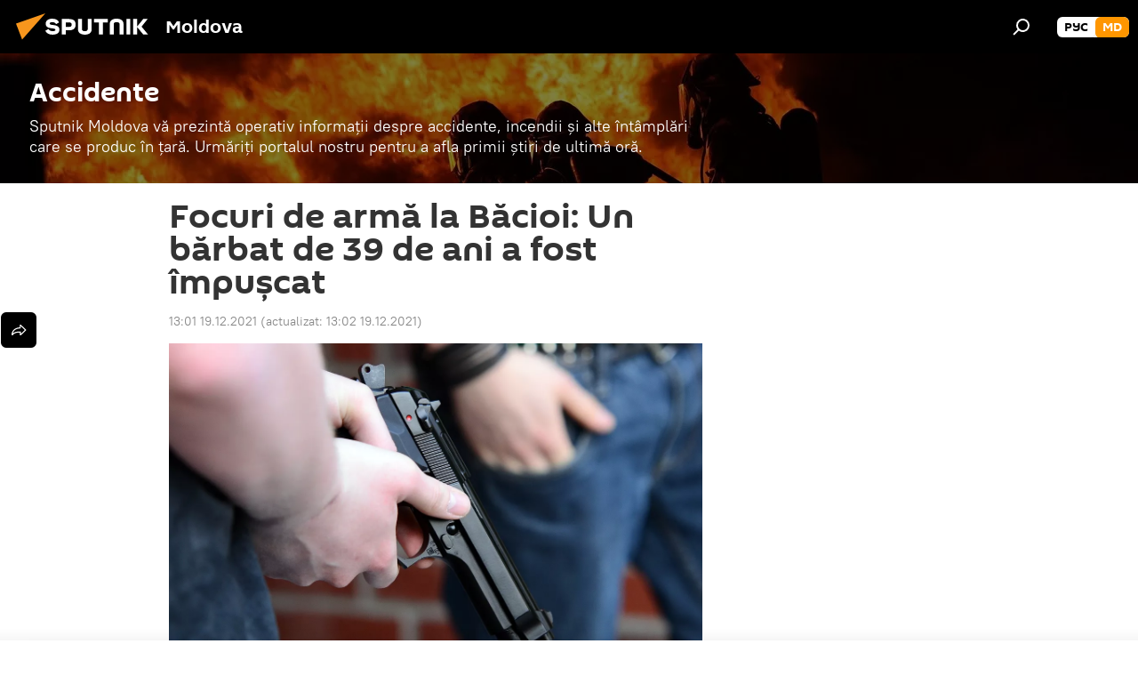

--- FILE ---
content_type: text/html; charset=utf-8
request_url: https://md.sputniknews.com/20211219/focuri-arma-bacioi-barbat-a-fost-impuscat-47348716.html
body_size: 20801
content:
<!DOCTYPE html><html lang="ro" data-lang="mol" data-charset="" dir="ltr"><head prefix="og: http://ogp.me/ns# fb: http://ogp.me/ns/fb# article: http://ogp.me/ns/article#"><title>Un bărbat de 39 de ani a fost împușcat la Băcioi</title><meta name="description" content="Un bărbat a fost reținut pentru comiterea unui omor la Băcioi"><meta name="keywords" content="bărbat împușcat băcioi"><meta http-equiv="X-UA-Compatible" content="IE=edge,chrome=1"><meta http-equiv="Content-Type" content="text/html; charset=utf-8"><meta name="robots" content="index, follow, max-image-preview:large"><meta name="viewport" content="width=device-width, initial-scale=1.0, maximum-scale=1.0, user-scalable=yes"><meta name="HandheldFriendly" content="true"><meta name="MobileOptimzied" content="width"><meta name="referrer" content="always"><meta name="format-detection" content="telephone=no"><meta name="format-detection" content="address=no"><link rel="alternate" type="application/rss+xml" href="https://md.sputniknews.com/export/rss2/archive/index.xml"><link rel="canonical" href="https://md.sputniknews.com/20211219/focuri-arma-bacioi-barbat-a-fost-impuscat-47348716.html"><link rel="preload" as="image" href="https://cdnn1.img.md.sputniknews.com/img/1999/42/19994277_0:100:1921:1180_1920x0_80_0_0_035c8c1a77b71b8cb8e8c84c635d16c6.jpg.webp" imagesrcset="https://cdnn1.img.md.sputniknews.com/img/1999/42/19994277_0:100:1921:1180_640x0_80_0_0_5bf4e5c7b3ad7d2961f88e0af3bbe332.jpg.webp 640w,https://cdnn1.img.md.sputniknews.com/img/1999/42/19994277_0:100:1921:1180_1280x0_80_0_0_357955ca37535219c59401ef5243289f.jpg.webp 1280w,https://cdnn1.img.md.sputniknews.com/img/1999/42/19994277_0:100:1921:1180_1920x0_80_0_0_035c8c1a77b71b8cb8e8c84c635d16c6.jpg.webp 1920w"><link rel="preconnect" href="https://cdnn1.img.md.sputniknews.com/images/"><link rel="dns-prefetch" href="https://cdnn1.img.md.sputniknews.com/images/"><link rel="alternate" hreflang="ro" href="https://md.sputniknews.com/20211219/focuri-arma-bacioi-barbat-a-fost-impuscat-47348716.html"><link rel="alternate" hreflang="x-default" href="https://md.sputniknews.com/20211219/focuri-arma-bacioi-barbat-a-fost-impuscat-47348716.html"><link rel="apple-touch-icon" sizes="57x57" href="https://cdnn1.img.md.sputniknews.com/i/favicon/favicon-57x57.png"><link rel="apple-touch-icon" sizes="60x60" href="https://cdnn1.img.md.sputniknews.com/i/favicon/favicon-60x60.png"><link rel="apple-touch-icon" sizes="72x72" href="https://cdnn1.img.md.sputniknews.com/i/favicon/favicon-72x72.png"><link rel="apple-touch-icon" sizes="76x76" href="https://cdnn1.img.md.sputniknews.com/i/favicon/favicon-76x76.png"><link rel="apple-touch-icon" sizes="114x114" href="https://cdnn1.img.md.sputniknews.com/i/favicon/favicon-114x114.png"><link rel="apple-touch-icon" sizes="120x120" href="https://cdnn1.img.md.sputniknews.com/i/favicon/favicon-120x120.png"><link rel="apple-touch-icon" sizes="144x144" href="https://cdnn1.img.md.sputniknews.com/i/favicon/favicon-144x144.png"><link rel="apple-touch-icon" sizes="152x152" href="https://cdnn1.img.md.sputniknews.com/i/favicon/favicon-152x152.png"><link rel="apple-touch-icon" sizes="180x180" href="https://cdnn1.img.md.sputniknews.com/i/favicon/favicon-180x180.png"><link rel="icon" type="image/png" sizes="192x192" href="https://cdnn1.img.md.sputniknews.com/i/favicon/favicon-192x192.png"><link rel="icon" type="image/png" sizes="32x32" href="https://cdnn1.img.md.sputniknews.com/i/favicon/favicon-32x32.png"><link rel="icon" type="image/png" sizes="96x96" href="https://cdnn1.img.md.sputniknews.com/i/favicon/favicon-96x96.png"><link rel="icon" type="image/png" sizes="16x16" href="https://cdnn1.img.md.sputniknews.com/i/favicon/favicon-16x16.png"><link rel="manifest" href="/project_data/manifest.json?4"><meta name="msapplication-TileColor" content="#F4F4F4"><meta name="msapplication-TileImage" content="https://cdnn1.img.md.sputniknews.com/i/favicon/favicon-144x144.png"><meta name="theme-color" content="#F4F4F4"><link rel="shortcut icon" href="https://cdnn1.img.md.sputniknews.com/i/favicon/favicon.ico"><meta property="fb:app_id" content="565979577238890"><meta property="fb:pages" content="976645359019880"><meta name="analytics:lang" content="mol"><meta name="analytics:title" content="Un bărbat de 39 de ani a fost împușcat la Băcioi"><meta name="analytics:keyw" content="incidente, keyword_mpucturi_3, keyword_Arm, keyword_trageri_din_arm"><meta name="analytics:rubric" content=""><meta name="analytics:tags" content="Accidente, Împușcături, Armă, trageri din armă"><meta name="analytics:site_domain" content="md.sputniknews.com"><meta name="analytics:article_id" content="47348716"><meta name="analytics:url" content="https://md.sputniknews.com/20211219/focuri-arma-bacioi-barbat-a-fost-impuscat-47348716.html"><meta name="analytics:p_ts" content="1639911662"><meta name="analytics:author" content="Rodica Gherciu"><meta name="analytics:isscroll" content="0"><meta property="og:url" content="https://md.sputniknews.com/20211219/focuri-arma-bacioi-barbat-a-fost-impuscat-47348716.html"><meta property="og:title" content="Focuri de armă la Băcioi: Un bărbat de 39 de ani a fost împușcat "><meta property="og:description" content="Un bărbat a fost reținut pentru comiterea unui omor la Băcioi"><meta property="og:type" content="article"><meta property="og:site_name" content="Sputnik Moldova"><meta property="og:locale" content="ro_MD"><meta property="og:image" content="https://cdnn1.img.md.sputniknews.com/img/1999/42/19994277_0:100:1921:1180_2072x0_60_0_0_eb36a9ff639e9be32853aae2966feb2d.jpg.webp"><meta property="og:image:width" content="2072"><meta name="relap-image" content="https://cdnn1.img.md.sputniknews.com/img/1999/42/19994277_0:100:1921:1180_2072x0_80_0_0_9d1240d10213d53da81fecdc73f8406e.jpg.webp"><meta name="twitter:card" content="summary_large_image"><meta name="twitter:image" content="https://cdnn1.img.md.sputniknews.com/img/1999/42/19994277_0:100:1921:1180_2072x0_60_0_0_eb36a9ff639e9be32853aae2966feb2d.jpg.webp"><meta property="article:published_time" content="20211219T1301+0200"><meta property="article:modified_time" content="20211219T1302+0200"><meta property="article:author" content="Rodica Gherciu"><link rel="author" href="https://md.sputniknews.com/author_gherciu/"><meta property="article:section" content="Știri"><meta property="article:tag" content="Împușcături"><meta property="article:tag" content="Armă"><meta property="article:tag" content="trageri din armă"><meta name="relap-entity-id" content="47348716"><meta name="standout" content="https://md.sputniknews.com/20211219/focuri-arma-bacioi-barbat-a-fost-impuscat-47348716.html"><meta property="fb:pages" content="976645359019880"><meta name="zen-verification" content="a5OLXyuWdQq0UOAJkQwXWcYnKc21LMyDQhJr2RVKntRE5NpnM4iyPIa72uJWcb0y"><link rel="amphtml" href="https://md.sputniknews.com/amp/20211219/focuri-arma-bacioi-barbat-a-fost-impuscat-47348716.html"><link rel="preload" as="style" onload="this.onload=null;this.rel='stylesheet'" type="text/css" href="https://cdnn1.img.md.sputniknews.com/css/libs/fonts.min.css?911eb65935"><link rel="stylesheet" type="text/css" href="https://cdnn1.img.md.sputniknews.com/css/common.min.css?9149894256"><link rel="stylesheet" type="text/css" href="https://cdnn1.img.md.sputniknews.com/css/article.min.css?913fe17605"><script src="https://cdnn1.img.md.sputniknews.com/min/js/dist/head.js?9c9052ef3"></script><script data-iub-purposes="1">var _paq = _paq || []; (function() {var stackDomain = window.location.hostname.split('.').reverse();var domain = stackDomain[1] + '.' + stackDomain[0];_paq.push(['setCDNMask', new RegExp('cdn(\\w+).img.'+domain)]); _paq.push(['setSiteId', 'sputnik_md']); _paq.push(['trackPageView']); _paq.push(['enableLinkTracking']); var d=document, g=d.createElement('script'), s=d.getElementsByTagName('script')[0]; g.type='text/javascript'; g.defer=true; g.async=true; g.src='//a.sputniknews.com/js/sputnik.js'; s.parentNode.insertBefore(g,s); } )();</script><script type="text/javascript" src="https://cdnn1.img.md.sputniknews.com/min/js/libs/banners/adfx.loader.bind.js?98d724fe2"></script><script>
                (window.yaContextCb = window.yaContextCb || []).push(() => {
                    replaceOriginalAdFoxMethods();
                    window.Ya.adfoxCode.hbCallbacks = window.Ya.adfoxCode.hbCallbacks || [];
                })
            </script><!--В <head> сайта один раз добавьте код загрузчика-->
<script>window.yaContextCb = window.yaContextCb || []</script>
<script src="https://yandex.ru/ads/system/context.js" async></script><script>var endlessScrollFirst = 47348716; var endlessScrollUrl = '/services/article/infinity/'; var endlessScrollAlgorithm = ''; var endlessScrollQueue = [69862600, 69862137, 69861422, 69861324, 69860758, 69860826, 69860455, 69828312, 69860138, 69859582, 69828199, 69859229, 69858616, 69858438, 69828087];</script><script>var endlessScrollFirst = 47348716; var endlessScrollUrl = '/services/article/infinity/'; var endlessScrollAlgorithm = ''; var endlessScrollQueue = [69862600, 69862137, 69861422, 69861324, 69860758, 69860826, 69860455, 69828312, 69860138, 69859582, 69828199, 69859229, 69858616, 69858438, 69828087];</script></head><body id="body" data-ab="a" data-emoji="0" class="site_md m-page-article "><div class="schema_org" itemscope="itemscope" itemtype="https://schema.org/WebSite"><meta itemprop="name" content="Sputnik Moldova"><meta itemprop="alternateName" content="Sputnik Moldova"><meta itemprop="description" content="Ultimele știri importante din Moldova și Rusia: noutăți relevante, imparțiale și din prima sursă de la Sputnik"><a itemprop="url" href="https://md.sputniknews.com" title="Sputnik Moldova"> </a><meta itemprop="image" content="https://md.sputniknews.com/i/logo/logo.png"></div><ul class="schema_org" itemscope="itemscope" itemtype="http://schema.org/BreadcrumbList"><li itemprop="itemListElement" itemscope="itemscope" itemtype="http://schema.org/ListItem"><meta itemprop="name" content="Sputnik Moldova"><meta itemprop="position" content="1"><meta itemprop="item" content="https://md.sputniknews.com"><a itemprop="url" href="https://md.sputniknews.com" title="Sputnik Moldova"> </a></li><li itemprop="itemListElement" itemscope="itemscope" itemtype="http://schema.org/ListItem"><meta itemprop="name" content="Știri"><meta itemprop="position" content="2"><meta itemprop="item" content="https://md.sputniknews.com/20211219/"><a itemprop="url" href="https://md.sputniknews.com/20211219/" title="Știri"> </a></li><li itemprop="itemListElement" itemscope="itemscope" itemtype="http://schema.org/ListItem"><meta itemprop="name" content="Focuri de armă la Băcioi: Un bărbat de 39 de ani a fost împușcat "><meta itemprop="position" content="3"><meta itemprop="item" content="https://md.sputniknews.com/20211219/focuri-arma-bacioi-barbat-a-fost-impuscat-47348716.html"><a itemprop="url" href="https://md.sputniknews.com/20211219/focuri-arma-bacioi-barbat-a-fost-impuscat-47348716.html" title="Focuri de armă la Băcioi: Un bărbat de 39 de ani a fost împușcat "> </a></li></ul><div class="container"><div class="banner m-before-header m-article-desktop" data-position="article_desktop_header" data-infinity="1"><aside class="banner__content"><iframe class="relap-runtime-iframe" style="position:absolute;top:-9999px;left:-9999px;visibility:hidden;" srcdoc="<script src='https://relap.io/v7/relap.js' data-relap-token='HvaPHeJmpVila25r'></script>"></iframe>


<!--AdFox START-->
<!--riaru-->
<!--Площадка: md.sputniknews.ru / * / *-->
<!--Тип баннера: 100%x-->
<!--Расположение: 38223_n-bn23-х120-desk-->
<div id="adfox_article_desk100_120-1_1"></div>
<script>
    window.yaContextCb.push(()=>{
        Ya.adfoxCode.create({
            ownerId: 249922,
        containerId: 'adfox_article_desk100_120-1_1',
            params: {
                pp: 'bqob',
            ps: 'ckbh',
            p2: 'fluh',
            puid1: '',
            puid2: '',
            puid3: '',
            puid4: 'incidente:keyword_mpucturi_3:keyword_Arm:keyword_trageri_din_arm',
            puid5: ''
            }
        })
    })
</script></aside></div><div class="banner m-before-header m-article-mobile" data-position="article_mobile_header" data-infinity="1"><aside class="banner__content"><!--AdFox START-->
<!--riaru-->
<!--Площадка: md.sputniknews.ru / * / *-->
<!--Тип баннера: 100%x-->
<!--Расположение: 38228_n-bn28-х100-mob-->
<div id="adfox_article_mob-1-100-300_1"></div>
<script>
    window.yaContextCb.push(()=>{
        Ya.adfoxCode.create({
            ownerId: 249922,
        containerId: 'adfox_article_mob-1-100-300_1',
            params: {
                pp: 'bqod',
            ps: 'ckbh',
            p2: 'fluh',
            puid1: '',
            puid2: '',
            puid3: '',
            puid4: 'incidente:keyword_mpucturi_3:keyword_Arm:keyword_trageri_din_arm',
            puid5: ''
            }
        })
    })
</script></aside></div></div><div class="page" id="page"><div id="alerts"><script type="text/template" id="alertAfterRegisterTemplate">
                    
                        <div class="auth-alert m-hidden" id="alertAfterRegister">
                            <div class="auth-alert__text">
                                <%- data.success_title %> <br />
                                <%- data.success_email_1 %>
                                <span class="m-email"></span>
                                <%- data.success_email_2 %>
                            </div>
                            <div class="auth-alert__btn">
                                <button class="form__btn m-min m-black confirmEmail">
                                    <%- data.send %>
                                </button>
                            </div>
                        </div>
                    
                </script><script type="text/template" id="alertAfterRegisterNotifyTemplate">
                    
                        <div class="auth-alert" id="alertAfterRegisterNotify">
                            <div class="auth-alert__text">
                                <%- data.golink_1 %>
                                <span class="m-email">
                                    <%- user.mail %>
                                </span>
                                <%- data.golink_2 %>
                            </div>
                            <% if (user.registerConfirmCount <= 2 ) {%>
                                <div class="auth-alert__btn">
                                    <button class="form__btn m-min m-black confirmEmail">
                                        <%- data.send %>
                                    </button>
                                </div>
                            <% } %>
                        </div>
                    
                </script></div><div class="anchor" id="anchor"><div class="header " id="header"><div class="m-relative"><div class="container m-header"><div class="header__wrap"><div class="header__name"><div class="header__logo"><a href="/" title="Sputnik Moldova"><svg xmlns="http://www.w3.org/2000/svg" width="176" height="44" viewBox="0 0 176 44" fill="none"><path class="chunk_1" fill-rule="evenodd" clip-rule="evenodd" d="M45.8073 18.3817C45.8073 19.5397 47.1661 19.8409 49.3281 20.0417C54.1074 20.4946 56.8251 21.9539 56.8461 25.3743C56.8461 28.7457 54.2802 30.9568 48.9989 30.9568C44.773 30.9568 42.1067 29.1496 41 26.5814L44.4695 24.5688C45.3754 25.9277 46.5334 27.0343 49.4005 27.0343C51.3127 27.0343 52.319 26.4296 52.319 25.5751C52.319 24.5665 51.6139 24.2163 48.3942 23.866C43.7037 23.3617 41.3899 22.0029 41.3899 18.5824C41.3899 15.9675 43.3511 13 48.9359 13C52.9611 13 55.6274 14.8095 56.4305 17.1746L53.1105 19.1358C53.0877 19.1012 53.0646 19.0657 53.041 19.0295C52.4828 18.1733 51.6672 16.9224 48.6744 16.9224C46.914 16.9224 45.8073 17.4758 45.8073 18.3817ZM67.4834 13.3526H59.5918V30.707H64.0279V26.0794H67.4484C72.1179 26.0794 75.0948 24.319 75.0948 19.6401C75.0854 15.3138 72.6199 13.3526 67.4834 13.3526ZM67.4834 22.206H64.0186V17.226H67.4834C69.8975 17.226 70.654 18.0291 70.654 19.6891C70.6587 21.6527 69.6524 22.206 67.4834 22.206ZM88.6994 24.7206C88.6994 26.2289 87.4924 27.0857 85.3794 27.0857C83.3178 27.0857 82.1597 26.2289 82.1597 24.7206V13.3526H77.7236V25.0264C77.7236 28.6477 80.7425 30.9615 85.4704 30.9615C89.9999 30.9615 93.1168 28.8601 93.1168 25.0264V13.3526H88.6808L88.6994 24.7206ZM136.583 13.3526H132.159V30.7023H136.583V13.3526ZM156.097 13.3526L149.215 21.9235L156.45 30.707H151.066L144.276 22.4559V30.707H139.85V13.3526H144.276V21.8021L151.066 13.3526H156.097ZM95.6874 17.226H101.221V30.707H105.648V17.226H111.181V13.3526H95.6874V17.226ZM113.49 18.7342C113.49 15.2134 116.458 13 121.085 13C125.715 13 128.888 15.0616 128.902 18.7342V30.707H124.466V18.935C124.466 17.6789 123.259 16.8734 121.146 16.8734C119.094 16.8734 117.926 17.6789 117.926 18.935V30.707H113.49V18.7342Z" fill="white"></path><path class="chunk_2" d="M41 7L14.8979 36.5862L8 18.431L41 7Z" fill="#F8961D"></path></svg></a></div><div class="header__project"><span class="header__project-title">Moldova</span></div></div><div class="header__controls" data-nosnippet=""><div class="share m-header" data-id="47348716" data-url="https://md.sputniknews.com/20211219/focuri-arma-bacioi-barbat-a-fost-impuscat-47348716.html" data-title="Focuri de armă la Băcioi: Un bărbat de 39 de ani a fost împușcat "></div><div class="header__menu"><span class="header__menu-item" data-modal-open="search"><svg class="svg-icon"><use xmlns:xlink="http://www.w3.org/1999/xlink" xlink:href="/i/sprites/package/inline.svg?63#search"></use></svg></span></div><div class="switcher m-double"><div class="switcher__label"><span class="switcher__title">md</span><span class="switcher__icon"><svg class="svg-icon"><use xmlns:xlink="http://www.w3.org/1999/xlink" xlink:href="/i/sprites/package/inline.svg?63#arrowDown"></use></svg></span></div><div class="switcher__dropdown"><div translate="no" class="notranslate"><div class="switcher__list"><a href="https://md.sputniknews.ru/" class="switcher__link"><span class="switcher__project">Sputnik Молдова</span><span class="switcher__abbr" data-abbr="рус">рус</span></a><a href="https://md.sputniknews.com/" class="switcher__link m-selected"><span class="switcher__project">Sputnik Moldova</span><span class="switcher__abbr" data-abbr="md">md</span><i class="switcher__accept"><svg class="svg-icon"><use xmlns:xlink="http://www.w3.org/1999/xlink" xlink:href="/i/sprites/package/inline.svg?63#ok"></use></svg></i></a></div></div></div></div></div></div></div></div></div></div><script>var GLOBAL = GLOBAL || {}; GLOBAL.translate = {}; GLOBAL.rtl = 0; GLOBAL.lang = "mol"; GLOBAL.design = "md"; GLOBAL.charset = ""; GLOBAL.project = "sputnik_md"; GLOBAL.htmlCache = 1; GLOBAL.translate.search = {}; GLOBAL.translate.search.notFound = "Nu a fost găsit nimic"; GLOBAL.translate.search.stringLenght = "Introduceți mai multe litere pentru căutare"; GLOBAL.www = "https://md.sputniknews.com"; GLOBAL.seo = {}; GLOBAL.seo.title = ""; GLOBAL.seo.keywords = ""; GLOBAL.seo.description = ""; GLOBAL.sock = {}; GLOBAL.sock.server = "https://cm.sputniknews.com/chat"; GLOBAL.sock.lang = "mol"; GLOBAL.sock.project = "sputnik_md"; GLOBAL.social = {}; GLOBAL.social.fbID = "565979577238890"; GLOBAL.share = [ { name: 'telegram', mobile: false },{ name: 'odnoklassniki', mobile: false },{ name: 'twitter', mobile: false },{ name: 'whatsapp', mobile: false },{ name: 'messenger', mobile: true } ]; GLOBAL.csrf_token = ''; GLOBAL.search = {}; GLOBAL.auth = {}; GLOBAL.auth.status = 'error'; GLOBAL.auth.provider = ''; GLOBAL.auth.twitter = '/id/twitter/request/'; GLOBAL.auth.facebook = '/id/facebook/request/'; GLOBAL.auth.vkontakte = '/id/vkontakte/request/'; GLOBAL.auth.google = '/id/google/request/'; GLOBAL.auth.ok = '/id/ok/request/'; GLOBAL.auth.apple = '/id/apple/request/'; GLOBAL.auth.moderator = ''; GLOBAL.user = {}; GLOBAL.user.id = ""; GLOBAL.user.emailActive = ""; GLOBAL.user.registerConfirmCount = 0; GLOBAL.article = GLOBAL.article || {}; GLOBAL.article.id = 47348716; GLOBAL.article.chat_expired = !!1; GLOBAL.chat = GLOBAL.chat || {}; GLOBAL.chat.show = !!1; GLOBAL.locale = {"convertDate":{"yesterday":"Ieri","hours":{"nominative":"%{s} \u043c\u0438\u043d\u0443\u0442\u0443 \u043d\u0430\u0437\u0430\u0434","genitive":"%{s} \u043c\u0438\u043d\u0443\u0442\u044b \u043d\u0430\u0437\u0430\u0434"},"minutes":{"nominative":"%{s} \u0447\u0430\u0441 \u043d\u0430\u0437\u0430\u0434","genitive":"%{s} \u0447\u0430\u0441\u0430 \u043d\u0430\u0437\u0430\u0434"}},"js_templates":{"unread":"\u041d\u0435\u043f\u0440\u043e\u0447\u0438\u0442\u0430\u043d\u043d\u044b\u0435","you":"\u0412\u044b","author":"\u0430\u0432\u0442\u043e\u0440","report":"\u041f\u043e\u0436\u0430\u043b\u043e\u0432\u0430\u0442\u044c\u0441\u044f","reply":"\u041e\u0442\u0432\u0435\u0442\u0438\u0442\u044c","block":"\u0417\u0430\u0431\u043b\u043e\u043a\u0438\u0440\u043e\u0432\u0430\u0442\u044c","remove":"\u0423\u0434\u0430\u043b\u0438\u0442\u044c","closeall":"\u0417\u0430\u043a\u0440\u044b\u0442\u044c \u0432\u0441\u0435","notifications":"Notificaciones","disable_twelve":"\u041e\u0442\u043a\u043b\u044e\u0447\u0438\u0442\u044c \u043d\u0430 12 \u0447\u0430\u0441\u043e\u0432","new_message":"\u041d\u043e\u0432\u043e\u0435 \u0441\u043e\u043e\u0431\u0449\u0435\u043d\u0438\u0435 \u043e\u0442sputniknews.ru","acc_block":"\u0412\u0430\u0448 \u0430\u043a\u043a\u0430\u0443\u043d\u0442 \u0437\u0430\u0431\u043b\u043e\u043a\u0438\u0440\u043e\u0432\u0430\u043d \u0430\u0434\u043c\u0438\u043d\u0438\u0441\u0442\u0440\u0430\u0442\u043e\u0440\u043e\u043c \u0441\u0430\u0439\u0442\u0430","acc_unblock":"\u0412\u0430\u0448 \u0430\u043a\u043a\u0430\u0443\u043d\u0442 \u0440\u0430\u0437\u0431\u043b\u043e\u043a\u0438\u0440\u043e\u0432\u0430\u043d \u0430\u0434\u043c\u0438\u043d\u0438\u0441\u0442\u0440\u0430\u0442\u043e\u0440\u043e\u043c \u0441\u0430\u0439\u0442\u0430","you_subscribe_1":"\u0412\u044b \u043f\u043e\u0434\u043f\u0438\u0441\u0430\u043d\u044b \u043d\u0430 \u0442\u0435\u043c\u0443 ","you_subscribe_2":"\u0423\u043f\u0440\u0430\u0432\u043b\u044f\u0442\u044c \u0441\u0432\u043e\u0438\u043c\u0438 \u043f\u043e\u0434\u043f\u0438\u0441\u043a\u0430\u043c\u0438 \u0432\u044b \u043c\u043e\u0436\u0435\u0442\u0435 \u0432 \u043b\u0438\u0447\u043d\u043e\u043c \u043a\u0430\u0431\u0438\u043d\u0435\u0442\u0435","you_received_warning_1":"\u0412\u044b \u043f\u043e\u043b\u0443\u0447\u0438\u043b\u0438 ","you_received_warning_2":" \u043f\u0440\u0435\u0434\u0443\u043f\u0440\u0435\u0436\u0434\u0435\u043d\u0438\u0435. \u0423\u0432\u0430\u0436\u0430\u0439\u0442\u0435 \u0434\u0440\u0443\u0433\u0438\u0445 \u0443\u0447\u0430\u0441\u0442\u043d\u0438\u043a\u043e\u0432 \u0438 \u043d\u0435 \u043d\u0430\u0440\u0443\u0448\u0430\u0439\u0442\u0435 \u043f\u0440\u0430\u0432\u0438\u043b\u0430 \u043a\u043e\u043c\u043c\u0435\u043d\u0442\u0438\u0440\u043e\u0432\u0430\u043d\u0438\u044f. \u041f\u043e\u0441\u043b\u0435 \u0442\u0440\u0435\u0442\u044c\u0435\u0433\u043e \u043d\u0430\u0440\u0443\u0448\u0435\u043d\u0438\u044f \u0432\u044b \u0431\u0443\u0434\u0435\u0442\u0435 \u0437\u0430\u0431\u043b\u043e\u043a\u0438\u0440\u043e\u0432\u0430\u043d\u044b \u043d\u0430 12 \u0447\u0430\u0441\u043e\u0432.","block_time":"\u0421\u0440\u043e\u043a \u0431\u043b\u043e\u043a\u0438\u0440\u043e\u0432\u043a\u0438: ","hours":" \u0447\u0430\u0441\u043e\u0432","forever":"\u043d\u0430\u0432\u0441\u0435\u0433\u0434\u0430","feedback":"\u0421\u0432\u044f\u0437\u0430\u0442\u044c\u0441\u044f","my_subscriptions":"\u041c\u043e\u0438 \u043f\u043e\u0434\u043f\u0438\u0441\u043a\u0438","rules":"\u041f\u0440\u0430\u0432\u0438\u043b\u0430 \u043a\u043e\u043c\u043c\u0435\u043d\u0442\u0438\u0440\u043e\u0432\u0430\u043d\u0438\u044f \u043c\u0430\u0442\u0435\u0440\u0438\u0430\u043b\u043e\u0432","chat":"\u0427\u0430\u0442: ","chat_new_messages":"\u041d\u043e\u0432\u044b\u0435 \u0441\u043e\u043e\u0431\u0449\u0435\u043d\u0438\u044f \u0432 \u0447\u0430\u0442\u0435","chat_moder_remove_1":"\u0412\u0430\u0448\u0435 \u0441\u043e\u043e\u0431\u0449\u0435\u043d\u0438\u0435 ","chat_moder_remove_2":" \u0431\u044b\u043b\u043e \u0443\u0434\u0430\u043b\u0435\u043d\u043e \u0430\u0434\u043c\u0438\u043d\u0438\u0441\u0442\u0440\u0430\u0442\u043e\u0440\u043e\u043c","chat_close_time_1":"\u0412 \u0447\u0430\u0442\u0435 \u043d\u0438\u043a\u0442\u043e \u043d\u0435 \u043f\u0438\u0441\u0430\u043b \u0431\u043e\u043b\u044c\u0448\u0435 12 \u0447\u0430\u0441\u043e\u0432, \u043e\u043d \u0437\u0430\u043a\u0440\u043e\u0435\u0442\u0441\u044f \u0447\u0435\u0440\u0435\u0437 ","chat_close_time_2":" \u0447\u0430\u0441\u043e\u0432","chat_new_emoji_1":"\u041d\u043e\u0432\u044b\u0435 \u0440\u0435\u0430\u043a\u0446\u0438\u0438 ","chat_new_emoji_2":" \u0432\u0430\u0448\u0435\u043c\u0443 \u0441\u043e\u043e\u0431\u0449\u0435\u043d\u0438\u044e ","chat_message_reply_1":"\u041d\u0430 \u0432\u0430\u0448 \u043a\u043e\u043c\u043c\u0435\u043d\u0442\u0430\u0440\u0438\u0439 ","chat_message_reply_2":" \u043e\u0442\u0432\u0435\u0442\u0438\u043b \u043f\u043e\u043b\u044c\u0437\u043e\u0432\u0430\u0442\u0435\u043b\u044c ","emoji_1":"\u00cemi place","emoji_2":"Z\u00e2mbet","emoji_3":"Mirare","emoji_4":"Triste\u021be","emoji_5":"Revolt\u0103tor","emoji_6":"Nu-mi place","site_subscribe_podcast":{"success":"\u0421\u043f\u0430\u0441\u0438\u0431\u043e, \u0432\u044b \u043f\u043e\u0434\u043f\u0438\u0441\u0430\u043d\u044b \u043d\u0430 \u0440\u0430\u0441\u0441\u044b\u043b\u043a\u0443! \u041d\u0430\u0441\u0442\u0440\u043e\u0438\u0442\u044c \u0438\u043b\u0438 \u043e\u0442\u043c\u0435\u043d\u0438\u0442\u044c \u043f\u043e\u0434\u043f\u0438\u0441\u043a\u0443 \u043c\u043e\u0436\u043d\u043e \u0432 \u043b\u0438\u0447\u043d\u043e\u043c \u043a\u0430\u0431\u0438\u043d\u0435\u0442\u0435","subscribed":"\u0412\u044b \u0443\u0436\u0435 \u043f\u043e\u0434\u043f\u0438\u0441\u0430\u043d\u044b \u043d\u0430 \u044d\u0442\u0443 \u0440\u0430\u0441\u0441\u044b\u043b\u043a\u0443","error":"\u041f\u0440\u043e\u0438\u0437\u043e\u0448\u043b\u0430 \u043d\u0435\u043f\u0440\u0435\u0434\u0432\u0438\u0434\u0435\u043d\u043d\u0430\u044f \u043e\u0448\u0438\u0431\u043a\u0430. \u041f\u043e\u0436\u0430\u043b\u0443\u0439\u0441\u0442\u0430, \u043f\u043e\u0432\u0442\u043e\u0440\u0438\u0442\u0435 \u043f\u043e\u043f\u044b\u0442\u043a\u0443 \u043f\u043e\u0437\u0436\u0435"}},"smartcaptcha":{"site_key":"ysc1_Zf0zfLRI3tRHYHJpbX6EjjBcG1AhG9LV0dmZQfJu8ba04c1b"}}; GLOBAL = {...GLOBAL, ...{"subscribe":{"email":"Introduce\u021bi adresa de e-mail","button":"Abonare","send":"Mul\u021bumim, v-a fost expediat un e-mail cu link pentru confirmarea abon\u0103rii","subscribe":"Mul\u021bumim, sunte\u021bi abonat la newsletter! Pute\u021bi configura sau anula abonamentul \u00een cabinetul personal","confirm":"Sunte\u021bi deja abonat la acest newsletter","registration":{"@attributes":{"button":"\u0417\u0430\u0440\u0435\u0433\u0438\u0441\u0442\u0440\u0438\u0440\u043e\u0432\u0430\u0442\u044c\u0441\u044f"}},"social":{"@attributes":{"count":"11"},"comment":[{},{}],"item":[{"@attributes":{"type":"yt","title":"YouTube"}},{"@attributes":{"type":"sc","title":"SoundCloud"}},{"@attributes":{"type":"ok","title":"odnoklassniki"}},{"@attributes":{"type":"tw","title":"twitter"}},{"@attributes":{"type":"tam","title":"tamtam"}},{"@attributes":{"type":"vk","title":"vkontakte"}},{"@attributes":{"type":"tg","title":"telegram"}},{"@attributes":{"type":"yd","title":"yandex dzen"}},{"@attributes":{"type":"vb","title":"viber"}}]}}}}; GLOBAL.js = {}; GLOBAL.js.videoplayer = "https://cdnn1.img.md.sputniknews.com/min/js/dist/videoplayer.js?9651130d6"; GLOBAL.userpic = "/userpic/"; GLOBAL.gmt = ""; GLOBAL.tz = "+0200"; GLOBAL.projectList = [ { title: 'Internațional', country: [ { title: 'Engleză', url: 'https://sputnikglobe.com', flag: 'flags-INT', lang: 'International', lang2: 'English' }, ] }, { title: 'Orientul Mijlociu', country: [ { title: 'Arabă', url: 'https://sarabic.ae/', flag: 'flags-INT', lang: 'Sputnik عربي', lang2: 'Arabic' }, { title: 'Turcă', url: 'https://anlatilaninotesi.com.tr/', flag: 'flags-TUR', lang: 'Türkiye', lang2: 'Türkçe' }, { title: 'Farsi', url: 'https://spnfa.ir/', flag: 'flags-INT', lang: 'Sputnik ایران', lang2: 'Persian' }, { title: 'Dari', url: 'https://sputnik.af/', flag: 'flags-INT', lang: 'Sputnik افغانستان', lang2: 'Dari' }, ] }, { title: 'America Latină', country: [ { title: 'Spaniolă', url: 'https://noticiaslatam.lat/', flag: 'flags-INT', lang: 'Mundo', lang2: 'Español' }, { title: 'Portugheză', url: 'https://noticiabrasil.net.br/', flag: 'flags-BRA', lang: 'Brasil', lang2: 'Português' }, ] }, { title: 'Asia de Sud', country: [ { title: 'Hindi', url: 'https://hindi.sputniknews.in', flag: 'flags-IND', lang: 'भारत', lang2: 'हिंदी' }, { title: 'Engleză', url: 'https://sputniknews.in', flag: 'flags-IND', lang: 'India', lang2: 'English' }, ] }, { title: 'Asia de Est și de Sud-Est', country: [ { title: 'Vietnameză', url: 'https://kevesko.vn/', flag: 'flags-VNM', lang: 'Việt Nam', lang2: 'Tiếng Việt' }, { title: 'Japoneză', url: 'https://sputniknews.jp/', flag: 'flags-JPN', lang: '日本', lang2: '日本語' }, { title: 'Chineză', url: 'https://sputniknews.cn/', flag: 'flags-CHN', lang: '中国', lang2: '中文' }, ] }, { title: 'Asia Centrală', country: [ { title: 'Cazahă', url: 'https://sputnik.kz/', flag: 'flags-KAZ', lang: 'Қазақстан', lang2: 'Қазақ тілі' }, { title: 'Kirghiză', url: 'https://sputnik.kg/', flag: 'flags-KGZ', lang: 'Кыргызстан', lang2: 'Кыргызча' }, { title: 'Uzbecă', url: 'https://oz.sputniknews.uz/', flag: 'flags-UZB', lang: 'Oʻzbekiston', lang2: 'Ўзбекча' }, { title: 'Tadjică', url: 'https://sputnik.tj/', flag: 'flags-TJK', lang: 'Тоҷикистон', lang2: 'Тоҷикӣ' }, ] }, { title: 'Africa', country: [ { title: 'Franceză', url: 'https://fr.sputniknews.africa/', flag: 'flags-INT', lang: 'Afrique', lang2: 'Français' }, { title: 'Engleză', url: 'https://en.sputniknews.africa', flag: 'flags-INT', lang: 'Africa', lang2: 'English' }, ] }, { title: 'Caucaz', country: [ { title: 'Armeană', url: 'https://arm.sputniknews.ru/', flag: 'flags-ARM', lang: 'Արմենիա', lang2: 'Հայերեն' }, { title: 'Abhază', url: 'https://sputnik-abkhazia.info/', flag: 'flags-ABH', lang: 'Аҧсны', lang2: 'Аҧсышәала' }, { title: 'Osetă', url: 'https://sputnik-ossetia.com/', flag: 'flags-OST', lang: 'Хуссар Ирыстон', lang2: 'Иронау' }, { title: 'Georgiană', url: 'https://sputnik-georgia.com/', flag: 'flags-GEO', lang: 'საქართველო', lang2: 'ქართული' }, { title: 'Azeră', url: 'https://sputnik.az/', flag: 'flags-AZE', lang: 'Azərbaycan', lang2: 'Аzərbaycanca' }, ] }, { title: 'Europa', country: [ { title: 'Sârbă', url: 'https://sputnikportal.rs/', flag: 'flags-SRB', lang: 'Србиjа', lang2: 'Српски' }, { title: 'Rusă', url: 'https://lv.sputniknews.ru/', flag: 'flags-LVA', lang: 'Latvija', lang2: 'Русский' }, { title: 'Rusă', url: 'https://lt.sputniknews.ru/', flag: 'flags-LTU', lang: 'Lietuva', lang2: 'Русский' }, { title: 'Moldovenească', url: 'https://md.sputniknews.com/', flag: 'flags-MDA', lang: 'Moldova', lang2: 'Moldovenească' }, { title: 'Belarusă', url: 'https://bel.sputnik.by/', flag: 'flags-BLR', lang: 'Беларусь', lang2: 'Беларускi' } ] }, ];</script><div class="wrapper" id="endless" data-infinity-max-count="2"><div class="endless__item " data-infinity="1" data-supertag="1" data-remove-fat="0" data-advertisement-project="0" data-remove-advertisement="0" data-id="47348716" data-date="20211219" data-endless="1" data-domain="md.sputniknews.com" data-project="sputnik_md" data-url="/20211219/focuri-arma-bacioi-barbat-a-fost-impuscat-47348716.html" data-full-url="https://md.sputniknews.com/20211219/focuri-arma-bacioi-barbat-a-fost-impuscat-47348716.html" data-title="Focuri de armă la Băcioi: Un bărbat de 39 de ani a fost împușcat " data-published="2021-12-19T13:01+0200" data-text-length="1293" data-keywords="împușcături, armă, trageri din armă" data-author="Rodica Gherciu" data-analytics-keyw="incidente, keyword_mpucturi_3, keyword_Arm, keyword_trageri_din_arm" data-analytics-rubric="" data-analytics-tags="Accidente, Împușcături, Armă, trageri din armă" data-article-show="" data-chat-expired="" data-pts="1639911662" data-article-type="article" data-is-scroll="1" data-head-title="Focuri de armă la Băcioi: Un bărbat de 39 de ani a fost împușcat  - Sputnik Moldova, 19.12.2021"><a href="/incidente/" class="container article__supertag-header m-incidente m-media" title="Accidente"><div class="article__supertag-header-media"><img media-type="ar6x1" data-source-sid="cc_0" alt="Пожар - Sputnik Moldova, 1920" title="Пожар" src="https://cdnn1.img.md.sputniknews.com/img/2552/30/25523072_0:480:1920:800_1920x0_80_0_0_10fb7c2bf4675d9a89af9b4cab3eb0d6.jpg.webp" decoding="async" width="1920" height="320" srcset="https://cdnn1.img.md.sputniknews.com/img/2552/30/25523072_0:480:1920:800_640x0_80_0_0_2bae0769210a9e2cf0e04d7d16f7f18d.jpg.webp 640w,https://cdnn1.img.md.sputniknews.com/img/2552/30/25523072_0:480:1920:800_1280x0_80_0_0_da4839f9da79dbf000c0848dcc73f7b6.jpg.webp 1280w,https://cdnn1.img.md.sputniknews.com/img/2552/30/25523072_0:480:1920:800_1920x0_80_0_0_10fb7c2bf4675d9a89af9b4cab3eb0d6.jpg.webp 1920w"><script type="application/ld+json">
                    {
                        "@context": "http://schema.org",
                        "@type": "ImageObject",
                        "url": "https://cdnn1.img.md.sputniknews.com/img/2552/30/25523072_0:480:1920:800_640x0_80_0_0_2bae0769210a9e2cf0e04d7d16f7f18d.jpg.webp",
                        
                            "thumbnail": [
                                
                                    {
                                        "@type": "ImageObject",
                                        "url": "https://cdnn1.img.md.sputniknews.com/img/2552/30/25523072_0:100:1920:1180_640x0_80_0_0_ef907bac2ccb56ed48e5cd2b678bcfb2.jpg.webp",
                                        "image": "https://cdnn1.img.md.sputniknews.com/img/2552/30/25523072_0:100:1920:1180_640x0_80_0_0_ef907bac2ccb56ed48e5cd2b678bcfb2.jpg.webp"
                                    },
                                    {
                                        "@type": "ImageObject",
                                        "url": "https://cdnn1.img.md.sputniknews.com/img/2552/30/25523072_108:0:1813:1279_640x0_80_0_0_5b2df417875c46d484bb8ce6a3b286b7.jpg.webp",
                                        "image": "https://cdnn1.img.md.sputniknews.com/img/2552/30/25523072_108:0:1813:1279_640x0_80_0_0_5b2df417875c46d484bb8ce6a3b286b7.jpg.webp"
                                    },
                                    {
                                        "@type": "ImageObject",
                                        "url": "https://cdnn1.img.md.sputniknews.com/img/2552/30/25523072_321:0:1600:1279_640x0_80_0_0_3cc4c2f060ec80e762d0fb5eb4fb5f7d.jpg.webp",
                                        "image": "https://cdnn1.img.md.sputniknews.com/img/2552/30/25523072_321:0:1600:1279_640x0_80_0_0_3cc4c2f060ec80e762d0fb5eb4fb5f7d.jpg.webp"
                                    }
                                
                            ],
                        
                        "width": 640,
                            "height": 107
                    }
                </script><script type="application/ld+json">
                    {
                        "@context": "http://schema.org",
                        "@type": "ImageObject",
                        "url": "https://cdnn1.img.md.sputniknews.com/img/2552/30/25523072_0:480:1920:800_1280x0_80_0_0_da4839f9da79dbf000c0848dcc73f7b6.jpg.webp",
                        
                            "thumbnail": [
                                
                                    {
                                        "@type": "ImageObject",
                                        "url": "https://cdnn1.img.md.sputniknews.com/img/2552/30/25523072_0:100:1920:1180_1280x0_80_0_0_76b46d67a8f00777277a2b3b9ef4f0cd.jpg.webp",
                                        "image": "https://cdnn1.img.md.sputniknews.com/img/2552/30/25523072_0:100:1920:1180_1280x0_80_0_0_76b46d67a8f00777277a2b3b9ef4f0cd.jpg.webp"
                                    },
                                    {
                                        "@type": "ImageObject",
                                        "url": "https://cdnn1.img.md.sputniknews.com/img/2552/30/25523072_108:0:1813:1279_1280x0_80_0_0_b38777e2e690f92a2827451d90b4e6b1.jpg.webp",
                                        "image": "https://cdnn1.img.md.sputniknews.com/img/2552/30/25523072_108:0:1813:1279_1280x0_80_0_0_b38777e2e690f92a2827451d90b4e6b1.jpg.webp"
                                    },
                                    {
                                        "@type": "ImageObject",
                                        "url": "https://cdnn1.img.md.sputniknews.com/img/2552/30/25523072_321:0:1600:1279_1280x0_80_0_0_38fe6664e374583758e1932219c5f770.jpg.webp",
                                        "image": "https://cdnn1.img.md.sputniknews.com/img/2552/30/25523072_321:0:1600:1279_1280x0_80_0_0_38fe6664e374583758e1932219c5f770.jpg.webp"
                                    }
                                
                            ],
                        
                        "width": 1280,
                            "height": 213
                    }
                </script><script type="application/ld+json">
                    {
                        "@context": "http://schema.org",
                        "@type": "ImageObject",
                        "url": "https://cdnn1.img.md.sputniknews.com/img/2552/30/25523072_0:480:1920:800_1920x0_80_0_0_10fb7c2bf4675d9a89af9b4cab3eb0d6.jpg.webp",
                        
                            "thumbnail": [
                                
                                    {
                                        "@type": "ImageObject",
                                        "url": "https://cdnn1.img.md.sputniknews.com/img/2552/30/25523072_0:100:1920:1180_1920x0_80_0_0_361cf0fd41a82a396cf3dae9aa1df4cb.jpg.webp",
                                        "image": "https://cdnn1.img.md.sputniknews.com/img/2552/30/25523072_0:100:1920:1180_1920x0_80_0_0_361cf0fd41a82a396cf3dae9aa1df4cb.jpg.webp"
                                    },
                                    {
                                        "@type": "ImageObject",
                                        "url": "https://cdnn1.img.md.sputniknews.com/img/2552/30/25523072_108:0:1813:1279_1920x0_80_0_0_de5a46537f9423cd00103a71bc840988.jpg.webp",
                                        "image": "https://cdnn1.img.md.sputniknews.com/img/2552/30/25523072_108:0:1813:1279_1920x0_80_0_0_de5a46537f9423cd00103a71bc840988.jpg.webp"
                                    },
                                    {
                                        "@type": "ImageObject",
                                        "url": "https://cdnn1.img.md.sputniknews.com/img/2552/30/25523072_321:0:1600:1279_1920x0_80_0_0_352cbcd22b07d14a35b8f1f345538e53.jpg.webp",
                                        "image": "https://cdnn1.img.md.sputniknews.com/img/2552/30/25523072_321:0:1600:1279_1920x0_80_0_0_352cbcd22b07d14a35b8f1f345538e53.jpg.webp"
                                    }
                                
                            ],
                        
                        "width": 1920,
                            "height": 320
                    }
                </script></div><div class="article__supertag-header-align"><div class="article__supertag-header-title">Accidente</div><div class="article__supertag-header-announce">Sputnik Moldova vă prezintă operativ informații despre accidente, incendii și alte întâmplări care se produc în țară. Urmăriți portalul nostru pentru a afla primii știri de ultimă oră.</div></div></a><div class="container m-content"><div class="layout"><div class="article "><div class="article__meta" itemscope="" itemtype="https://schema.org/Article"><div itemprop="mainEntityOfPage">https://md.sputniknews.com/20211219/focuri-arma-bacioi-barbat-a-fost-impuscat-47348716.html</div><a itemprop="url" href="https://md.sputniknews.com/20211219/focuri-arma-bacioi-barbat-a-fost-impuscat-47348716.html" title="Focuri de armă la Băcioi: Un bărbat de 39 de ani a fost împușcat "></a><div itemprop="headline">Focuri de armă la Băcioi: Un bărbat de 39 de ani a fost împușcat </div><div itemprop="name">Focuri de armă la Băcioi: Un bărbat de 39 de ani a fost împușcat </div><div itemprop="alternateName">Sputnik Moldova</div><div itemprop="description">Un bărbat a fost reținut pentru comiterea unui omor la Băcioi</div><div itemprop="datePublished">2021-12-19T13:01+0200</div><div itemprop="dateCreated">2021-12-19T13:01+0200</div><div itemprop="dateModified">2021-12-19T13:02+0200</div><div itemprop="articleSection">accidente</div><div itemprop="articleSection">împușcături</div><div itemprop="articleSection">armă</div><div itemprop="articleSection">trageri din armă</div><div itemprop="associatedMedia">https://cdnn1.img.md.sputniknews.com/img/1999/42/19994277_0:100:1921:1180_1920x0_80_0_0_035c8c1a77b71b8cb8e8c84c635d16c6.jpg.webp</div><div itemprop="articleBody">CHIȘINĂU, 20 dec - Sputnik. Un bărbat a fost împușcat de un cunoscut de-al său în urma unui conflict. Totul s-a întâmplat în seara zilei de 18 decembrie în localitatea Băcioi, municipiul Chișinău. Potrivit Poliției Capitalei, la locul faptei forțele de ordine au stabilit că victima, un bărbat în vârstă de 39 de ani, împreună cu alți cunoscuți au consumat băuturi alcoolice la bănuit acasă. Între victimă și suspect s-a iscat un conflict. Bănuitul, care avea asupra sa o armă pe care o deținea legal, a efectuat șase împușcături în direcția victimei. Bărbatul a decedat până la sosirea ambulanței.Individul în vârstă de 37 de ani, care a efectuat împușcăturile, este locuitor al comunei Băcioi și a fost reținut pentru 72 de ore în Izolatorul de detenție al Direcției de poliție a municipiului Chișinău. La examinare de către medicul legist, pe suprafața corpului, și anume în regiunea capului și pieptului, au fot depistate patru plăgi provocate de împușcătură.Suspectul a fost încătușat și escortat la inspectorat pentru audieri și stabilirea tuturor circumstanțelor. Acesta și-a recunoscut vinovăția. Arma de model CZ P 10C calibru 9x19m a fost ridicată. Bărbatul este cercetat penal pentru omor, care conform legislației penale în vigoare se pedepsește cu închisoare de la 15 la 20 de ani sau cu detenţiune pe viaţă.</div><div itemprop="citation">https://md.sputniknews.com/20211024/impuscaturi-nisporeni-barbat-concubina-45860265.html</div><div itemprop="copyrightHolder" itemscope="" itemtype="http://schema.org/Organization"><div itemprop="name">Sputnik Moldova</div><a itemprop="url" href="https://md.sputniknews.com" title="Sputnik Moldova"> </a><div itemprop="email">media@sputniknews.com</div><div itemprop="telephone">+74956456601</div><div itemprop="legalName">MIA „Rossiya Segodnya“</div><a itemprop="sameAs" href="https://t.me/sputnikmd_2"> </a><div itemprop="logo" itemscope="" itemtype="https://schema.org/ImageObject"><a itemprop="url" href="https://md.sputniknews.com/i/logo/logo.png" title="Sputnik Moldova"> </a><a itemprop="contentUrl" href="https://md.sputniknews.com/i/logo/logo.png" title="Sputnik Moldova"> </a><div itemprop="width">252</div><div itemprop="height">60</div></div></div><div itemprop="copyrightYear">2021</div><div itemprop="creator" itemscope="" itemtype="http://schema.org/Person"><div itemprop="name">Rodica Gherciu</div><a itemprop="url" href="https://md.sputniknews.com/author_gherciu/"> </a></div><div itemprop="editor" itemscope="" itemtype="http://schema.org/Person"><div itemprop="name">Rodica Gherciu</div><a itemprop="url" href="https://md.sputniknews.com/author_gherciu/"> </a></div><div itemprop="genre">Știri</div><div itemprop="inLanguage">ro_MD</div><div itemprop="sourceOrganization" itemscope="" itemtype="http://schema.org/Organization"><div itemprop="name">Sputnik Moldova</div><a itemprop="url" href="https://md.sputniknews.com" title="Sputnik Moldova"> </a><div itemprop="email">media@sputniknews.com</div><div itemprop="telephone">+74956456601</div><div itemprop="legalName">MIA „Rossiya Segodnya“</div><a itemprop="sameAs" href="https://t.me/sputnikmd_2"> </a><div itemprop="logo" itemscope="" itemtype="https://schema.org/ImageObject"><a itemprop="url" href="https://md.sputniknews.com/i/logo/logo.png" title="Sputnik Moldova"> </a><a itemprop="contentUrl" href="https://md.sputniknews.com/i/logo/logo.png" title="Sputnik Moldova"> </a><div itemprop="width">252</div><div itemprop="height">60</div></div></div><div itemprop="image" itemscope="" itemtype="https://schema.org/ImageObject"><a itemprop="url" href="https://cdnn1.img.md.sputniknews.com/img/1999/42/19994277_0:100:1921:1180_1920x0_80_0_0_035c8c1a77b71b8cb8e8c84c635d16c6.jpg.webp" title="Pistol"></a><a itemprop="contentUrl" href="https://cdnn1.img.md.sputniknews.com/img/1999/42/19994277_0:100:1921:1180_1920x0_80_0_0_035c8c1a77b71b8cb8e8c84c635d16c6.jpg.webp" title="Pistol"></a><div itemprop="width">1920</div><div itemprop="height">1080</div><div itemprop="representativeOfPage">true</div></div><a itemprop="thumbnailUrl" href="https://cdnn1.img.md.sputniknews.com/img/1999/42/19994277_0:100:1921:1180_1920x0_80_0_0_035c8c1a77b71b8cb8e8c84c635d16c6.jpg.webp"></a><div itemprop="image" itemscope="" itemtype="https://schema.org/ImageObject"><a itemprop="url" href="https://cdnn1.img.md.sputniknews.com/img/1999/42/19994277_106:0:1813:1280_1920x0_80_0_0_e0987df050f6c729bbdc7a0006955f97.jpg.webp" title="Pistol"></a><a itemprop="contentUrl" href="https://cdnn1.img.md.sputniknews.com/img/1999/42/19994277_106:0:1813:1280_1920x0_80_0_0_e0987df050f6c729bbdc7a0006955f97.jpg.webp" title="Pistol"></a><div itemprop="width">1920</div><div itemprop="height">1440</div><div itemprop="representativeOfPage">true</div></div><a itemprop="thumbnailUrl" href="https://cdnn1.img.md.sputniknews.com/img/1999/42/19994277_106:0:1813:1280_1920x0_80_0_0_e0987df050f6c729bbdc7a0006955f97.jpg.webp">https://cdnn1.img.md.sputniknews.com/img/1999/42/19994277_106:0:1813:1280_1920x0_80_0_0_e0987df050f6c729bbdc7a0006955f97.jpg.webp</a><div itemprop="image" itemscope="" itemtype="https://schema.org/ImageObject"><a itemprop="url" href="https://cdnn1.img.md.sputniknews.com/img/1999/42/19994277_320:0:1600:1280_1920x0_80_0_0_2f1cc48ded8c1adcb99c1813b9d08156.jpg.webp" title="Pistol"></a><a itemprop="contentUrl" href="https://cdnn1.img.md.sputniknews.com/img/1999/42/19994277_320:0:1600:1280_1920x0_80_0_0_2f1cc48ded8c1adcb99c1813b9d08156.jpg.webp" title="Pistol"></a><div itemprop="width">1920</div><div itemprop="height">1920</div><div itemprop="representativeOfPage">true</div></div><a itemprop="thumbnailUrl" href="https://cdnn1.img.md.sputniknews.com/img/1999/42/19994277_320:0:1600:1280_1920x0_80_0_0_2f1cc48ded8c1adcb99c1813b9d08156.jpg.webp" title="Pistol"></a><div itemprop="publisher" itemscope="" itemtype="http://schema.org/Organization"><div itemprop="name">Sputnik Moldova</div><a itemprop="url" href="https://md.sputniknews.com" title="Sputnik Moldova"> </a><div itemprop="email">media@sputniknews.com</div><div itemprop="telephone">+74956456601</div><div itemprop="legalName">MIA „Rossiya Segodnya“</div><a itemprop="sameAs" href="https://t.me/sputnikmd_2"> </a><div itemprop="logo" itemscope="" itemtype="https://schema.org/ImageObject"><a itemprop="url" href="https://md.sputniknews.com/i/logo/logo.png" title="Sputnik Moldova"> </a><a itemprop="contentUrl" href="https://md.sputniknews.com/i/logo/logo.png" title="Sputnik Moldova"> </a><div itemprop="width">252</div><div itemprop="height">60</div></div></div><div itemprop="author" itemscope="" itemtype="http://schema.org/Person"><div itemprop="name">Rodica Gherciu</div><a itemprop="url" href="https://md.sputniknews.com/author_gherciu/"> </a></div><div itemprop="keywords">bărbat împușcat băcioi</div><div itemprop="about" itemscope="" itemtype="https://schema.org/Thing"><div itemprop="name">bărbat împușcat băcioi</div></div></div><div class="article__header"><h1 class="article__title">Focuri de armă la Băcioi: Un bărbat de 39 de ani a fost împușcat </h1><div class="article__info " data-nosnippet=""><div class="article__info-date"><a href="/20211219/" class="" title="Arhiva știrilor" data-unixtime="1639911662">13:01 19.12.2021</a> <span class="article__info-date-modified " data-unixtime="1639911725"> (actualizat: <span class="date">13:02 19.12.2021</span>)</span></div><div class="article__view" data-id="47348716"></div></div><div class="article__announce"><div class="media" data-media-tipe="ar16x9"><div class="media__size"><div class="photoview__open" data-photoview-group="47348716" data-photoview-src="https://cdnn1.img.md.sputniknews.com/img/1999/42/19994277_0:0:1920:1280_1440x900_80_0_1_94ed2f43e2306a6e1e49a2d1075ad15a.jpg.webp?source-sid=cc_0" data-photoview-image-id="19994244" data-photoview-sharelink="https://md.sputniknews.com/20211219/focuri-arma-bacioi-barbat-a-fost-impuscat-47348716.html?share-img=19994244"><noindex><div class="photoview__open-info"><span class="photoview__copyright"><a href="https://creativecommons.org/publicdomain/zero/1.0/" title="CC0">CC0</a> /  / </span><span class="photoview__ext-link"></span><span class="photoview__desc-text">Pistol</span></div></noindex><img media-type="ar16x9" data-source-sid="cc_0" alt="Pistol - Sputnik Moldova, 1920, 19.12.2021" title="Pistol" src="https://cdnn1.img.md.sputniknews.com/img/1999/42/19994277_0:100:1921:1180_1920x0_80_0_0_035c8c1a77b71b8cb8e8c84c635d16c6.jpg.webp" decoding="async" width="1920" height="1080" srcset="https://cdnn1.img.md.sputniknews.com/img/1999/42/19994277_0:100:1921:1180_640x0_80_0_0_5bf4e5c7b3ad7d2961f88e0af3bbe332.jpg.webp 640w,https://cdnn1.img.md.sputniknews.com/img/1999/42/19994277_0:100:1921:1180_1280x0_80_0_0_357955ca37535219c59401ef5243289f.jpg.webp 1280w,https://cdnn1.img.md.sputniknews.com/img/1999/42/19994277_0:100:1921:1180_1920x0_80_0_0_035c8c1a77b71b8cb8e8c84c635d16c6.jpg.webp 1920w"><script type="application/ld+json">
                    {
                        "@context": "http://schema.org",
                        "@type": "ImageObject",
                        "url": "https://cdnn1.img.md.sputniknews.com/img/1999/42/19994277_0:100:1921:1180_640x0_80_0_0_5bf4e5c7b3ad7d2961f88e0af3bbe332.jpg.webp",
                        
                            "thumbnail": [
                                
                                    {
                                        "@type": "ImageObject",
                                        "url": "https://cdnn1.img.md.sputniknews.com/img/1999/42/19994277_0:100:1921:1180_640x0_80_0_0_5bf4e5c7b3ad7d2961f88e0af3bbe332.jpg.webp",
                                        "image": "https://cdnn1.img.md.sputniknews.com/img/1999/42/19994277_0:100:1921:1180_640x0_80_0_0_5bf4e5c7b3ad7d2961f88e0af3bbe332.jpg.webp"
                                    },
                                    {
                                        "@type": "ImageObject",
                                        "url": "https://cdnn1.img.md.sputniknews.com/img/1999/42/19994277_106:0:1813:1280_640x0_80_0_0_3f861992f2be94e73fa1d7e70a24df8f.jpg.webp",
                                        "image": "https://cdnn1.img.md.sputniknews.com/img/1999/42/19994277_106:0:1813:1280_640x0_80_0_0_3f861992f2be94e73fa1d7e70a24df8f.jpg.webp"
                                    },
                                    {
                                        "@type": "ImageObject",
                                        "url": "https://cdnn1.img.md.sputniknews.com/img/1999/42/19994277_320:0:1600:1280_640x0_80_0_0_6a298a56180be647c3429b79dbe6ac6b.jpg.webp",
                                        "image": "https://cdnn1.img.md.sputniknews.com/img/1999/42/19994277_320:0:1600:1280_640x0_80_0_0_6a298a56180be647c3429b79dbe6ac6b.jpg.webp"
                                    }
                                
                            ],
                        
                        "width": 640,
                            "height": 360
                    }
                </script><script type="application/ld+json">
                    {
                        "@context": "http://schema.org",
                        "@type": "ImageObject",
                        "url": "https://cdnn1.img.md.sputniknews.com/img/1999/42/19994277_0:100:1921:1180_1280x0_80_0_0_357955ca37535219c59401ef5243289f.jpg.webp",
                        
                            "thumbnail": [
                                
                                    {
                                        "@type": "ImageObject",
                                        "url": "https://cdnn1.img.md.sputniknews.com/img/1999/42/19994277_0:100:1921:1180_1280x0_80_0_0_357955ca37535219c59401ef5243289f.jpg.webp",
                                        "image": "https://cdnn1.img.md.sputniknews.com/img/1999/42/19994277_0:100:1921:1180_1280x0_80_0_0_357955ca37535219c59401ef5243289f.jpg.webp"
                                    },
                                    {
                                        "@type": "ImageObject",
                                        "url": "https://cdnn1.img.md.sputniknews.com/img/1999/42/19994277_106:0:1813:1280_1280x0_80_0_0_768c9e06b9f398e9cb60aac708048501.jpg.webp",
                                        "image": "https://cdnn1.img.md.sputniknews.com/img/1999/42/19994277_106:0:1813:1280_1280x0_80_0_0_768c9e06b9f398e9cb60aac708048501.jpg.webp"
                                    },
                                    {
                                        "@type": "ImageObject",
                                        "url": "https://cdnn1.img.md.sputniknews.com/img/1999/42/19994277_320:0:1600:1280_1280x0_80_0_0_fa382af8d2a0a77f19b288fb005b9920.jpg.webp",
                                        "image": "https://cdnn1.img.md.sputniknews.com/img/1999/42/19994277_320:0:1600:1280_1280x0_80_0_0_fa382af8d2a0a77f19b288fb005b9920.jpg.webp"
                                    }
                                
                            ],
                        
                        "width": 1280,
                            "height": 720
                    }
                </script><script type="application/ld+json">
                    {
                        "@context": "http://schema.org",
                        "@type": "ImageObject",
                        "url": "https://cdnn1.img.md.sputniknews.com/img/1999/42/19994277_0:100:1921:1180_1920x0_80_0_0_035c8c1a77b71b8cb8e8c84c635d16c6.jpg.webp",
                        
                            "thumbnail": [
                                
                                    {
                                        "@type": "ImageObject",
                                        "url": "https://cdnn1.img.md.sputniknews.com/img/1999/42/19994277_0:100:1921:1180_1920x0_80_0_0_035c8c1a77b71b8cb8e8c84c635d16c6.jpg.webp",
                                        "image": "https://cdnn1.img.md.sputniknews.com/img/1999/42/19994277_0:100:1921:1180_1920x0_80_0_0_035c8c1a77b71b8cb8e8c84c635d16c6.jpg.webp"
                                    },
                                    {
                                        "@type": "ImageObject",
                                        "url": "https://cdnn1.img.md.sputniknews.com/img/1999/42/19994277_106:0:1813:1280_1920x0_80_0_0_e0987df050f6c729bbdc7a0006955f97.jpg.webp",
                                        "image": "https://cdnn1.img.md.sputniknews.com/img/1999/42/19994277_106:0:1813:1280_1920x0_80_0_0_e0987df050f6c729bbdc7a0006955f97.jpg.webp"
                                    },
                                    {
                                        "@type": "ImageObject",
                                        "url": "https://cdnn1.img.md.sputniknews.com/img/1999/42/19994277_320:0:1600:1280_1920x0_80_0_0_2f1cc48ded8c1adcb99c1813b9d08156.jpg.webp",
                                        "image": "https://cdnn1.img.md.sputniknews.com/img/1999/42/19994277_320:0:1600:1280_1920x0_80_0_0_2f1cc48ded8c1adcb99c1813b9d08156.jpg.webp"
                                    }
                                
                            ],
                        
                        "width": 1920,
                            "height": 1080
                    }
                </script></div></div><div class="media__copyright " data-nosnippet=""><div class="media__copyright-item m-copyright"><a href="https://creativecommons.org/publicdomain/zero/1.0/" title="CC0">CC0</a> /  / </div></div></div></div><div class="article__news-services-subscribe" data-modal-open="subscribe"><span class="article__news-services-subscribe-label">Abonare</span><ul class="article__news-services-subscribe-list"><li class="article__news-services-subscribe-item social-service" title="Telegram" data-name="telegram"><svg class="svg-icon"><use xmlns:xlink="http://www.w3.org/1999/xlink" xlink:href="/i/sprites/package/inline.svg?63#telegram"></use></svg></li><li class="article__news-services-subscribe-item social-service" title="OK" data-name="odnoklassniki"><svg class="svg-icon"><use xmlns:xlink="http://www.w3.org/1999/xlink" xlink:href="/i/sprites/package/inline.svg?63#odnoklassniki"></use></svg></li></ul></div><div class="article__author"><div class="article__author-item"><div class="article__author-wrapper"><div class="article__author-info"><div class="article__author-name">Rodica Gherciu</div><div class="article__author-links"><a class="m-color-main" href="/author_gherciu/" title="Materialele autorului">Materialele autorului</a></div></div></div></div></div><div class="article__announce-text">Un bărbat a fost reținut pentru comiterea unui omor la Băcioi. </div></div><div class="article__body"><div class="article__block" data-type="text"><div class="article__text"><strong>CHIȘINĂU, 20 dec - Sputnik. </strong>Un bărbat a fost împușcat de un cunoscut de-al său în urma unui conflict. Totul s-a întâmplat în seara zilei de 18 decembrie în localitatea Băcioi, municipiul Chișinău. </div></div><div class="article__block" data-type="text"><div class="article__text">Potrivit Poliției Capitalei, la locul faptei forțele de ordine au stabilit că victima, un bărbat în vârstă de 39 de ani, împreună cu alți cunoscuți au consumat băuturi alcoolice la bănuit acasă. Între victimă și suspect s-a iscat un conflict. Bănuitul, care avea asupra sa o armă pe care o deținea legal, a efectuat șase împușcături în direcția victimei. Bărbatul a decedat până la sosirea ambulanței.</div></div><div class="article__block" data-type="text"><div class="article__text">Individul în vârstă de 37 de ani, care a efectuat împușcăturile, este locuitor al comunei Băcioi și a fost reținut pentru 72 de ore în Izolatorul de detenție al Direcției de poliție a municipiului Chișinău. </div></div><div class="article__block" data-type="banner" data-position="desktop" data-hide-not-load="false"><div class="banner m-article-body m-article-desktop" data-position="article_desktop_content-1" data-infinity="1" data-changed-id="adfox_desktop_body_47348716"><aside class="banner__content"><!--AdFox START-->
<!--riaru-->
<!--Площадка: md.sputniknews.ru / * / *-->
<!--Тип баннера: 100%x-->
<!--Расположение: 38200n_n-bn200-->
<div id="adfox_desktop_body_47348716"></div>
<script>
    window.yaContextCb.push(()=>{
        Ya.adfoxCode.create({
            ownerId: 249922,
            containerId: 'adfox_desktop_body_47348716',
            params: {
                pp: 'egya',
                ps: 'ckbh',
                p2: 'fluh',
                puid1: '',
                puid2: '',
                puid3: '',
                puid4: 'incidente:keyword_mpucturi_3:keyword_Arm:keyword_trageri_din_arm',
                puid5: '',
                puid6: ''
            }
        })
    })
</script>
</aside></div><div class="banner__hidden"><a class="banner__hidden-button"></a></div></div><div class="article__block" data-type="text"><div class="article__text">La examinare de către medicul legist, pe suprafața corpului, și anume în regiunea capului și pieptului, au fot depistate patru plăgi provocate de împușcătură.</div></div><div class="article__block" data-type="banner" data-position="1" data-hide-not-load="false"><div class="banner m-article-body m-article-mobile" data-position="article_mobile_content-1" data-infinity="1" data-changed-id="adfox_mobile_body_1part_47348716"><aside class="banner__content"><!--AdFox START-->
<!--riaru-->
<!--Площадка: md.sputniknews.ru / * / *-->
<!--Тип баннера: 100%x-->
<!--Расположение: 38201n_n-bn201-->
<div id="adfox_mobile_body_1part_47348716"></div>
<script>
    window.yaContextCb.push(()=>{
        Ya.adfoxCode.create({
            ownerId: 249922,
            containerId: 'adfox_mobile_body_1part_47348716',
            params: {
                pp: 'egyc',
                ps: 'ckbh',
                p2: 'fluh',
                puid1: '',
                puid2: '',
                puid3: '',
                puid4: 'incidente:keyword_mpucturi_3:keyword_Arm:keyword_trageri_din_arm',
                puid5: '',
                puid6: ''
            }
        })
    })
</script>
</aside></div></div><div class="article__block" data-type="text"><div class="article__text">Suspectul a fost încătușat și escortat la inspectorat pentru audieri și stabilirea tuturor circumstanțelor. Acesta și-a recunoscut vinovăția. Arma de model CZ P 10C calibru 9x19m a fost ridicată. Bărbatul este cercetat penal pentru omor, care conform legislației penale în vigoare se pedepsește cu închisoare de la 15 la 20 de ani sau cu detenţiune pe viaţă.</div></div><div class="article__block" data-type="article" data-article="main-photo"><div class="article__article m-image"><a href="/20211024/impuscaturi-nisporeni-barbat-concubina-45860265.html" class="article__article-image" inject-number="1" inject-position="" title="Focuri de armă la Nisporeni: Un bărbat și-a împușcat concubina în abdomen"><img media-type="ar10x4" data-source-sid="not_sputnik_photo" alt="Pistol  - Sputnik Moldova, 1920, 24.10.2021" title="Pistol " class=" lazyload" src="https://cdnn1.img.md.sputniknews.com/img/07e5/09/09/44623503_0:128:960:512_1920x0_80_0_0_0654672232fafb6f828c26de4636c1db.jpg.webp" srcset="data:image/svg+xml,%3Csvg%20xmlns=%22http://www.w3.org/2000/svg%22%20width=%221920%22%20height=%22768%22%3E%3C/svg%3E 100w" decoding="async" width="1920" height="768" data-srcset="https://cdnn1.img.md.sputniknews.com/img/07e5/09/09/44623503_0:128:960:512_640x0_80_0_0_1ad30a5bce99201b598510fd15dae312.jpg.webp 640w,https://cdnn1.img.md.sputniknews.com/img/07e5/09/09/44623503_0:128:960:512_1280x0_80_0_0_8241ddb6dc4bba3a41397b2518526b6c.jpg.webp 1280w,https://cdnn1.img.md.sputniknews.com/img/07e5/09/09/44623503_0:128:960:512_1920x0_80_0_0_0654672232fafb6f828c26de4636c1db.jpg.webp 1920w"><script type="application/ld+json">
                    {
                        "@context": "http://schema.org",
                        "@type": "ImageObject",
                        "url": "https://cdnn1.img.md.sputniknews.com/img/07e5/09/09/44623503_0:128:960:512_640x0_80_0_0_1ad30a5bce99201b598510fd15dae312.jpg.webp",
                        
                            "thumbnail": [
                                
                                    {
                                        "@type": "ImageObject",
                                        "url": "https://cdnn1.img.md.sputniknews.com/img/07e5/09/09/44623503_0:50:960:590_640x0_80_0_0_00347d8373f2f08b7d7d350a7cd07f6b.jpg.webp",
                                        "image": "https://cdnn1.img.md.sputniknews.com/img/07e5/09/09/44623503_0:50:960:590_640x0_80_0_0_00347d8373f2f08b7d7d350a7cd07f6b.jpg.webp"
                                    },
                                    {
                                        "@type": "ImageObject",
                                        "url": "https://cdnn1.img.md.sputniknews.com/img/07e5/09/09/44623503_54:0:907:640_640x0_80_0_0_9f9043911c869beff0bfaa4bf66d8f7e.jpg.webp",
                                        "image": "https://cdnn1.img.md.sputniknews.com/img/07e5/09/09/44623503_54:0:907:640_640x0_80_0_0_9f9043911c869beff0bfaa4bf66d8f7e.jpg.webp"
                                    },
                                    {
                                        "@type": "ImageObject",
                                        "url": "https://cdnn1.img.md.sputniknews.com/img/07e5/09/09/44623503_161:0:801:640_640x0_80_0_0_70e3580f29aa1e2c323ef4444647808b.jpg.webp",
                                        "image": "https://cdnn1.img.md.sputniknews.com/img/07e5/09/09/44623503_161:0:801:640_640x0_80_0_0_70e3580f29aa1e2c323ef4444647808b.jpg.webp"
                                    }
                                
                            ],
                        
                        "width": 640,
                            "height": 256
                    }
                </script><script type="application/ld+json">
                    {
                        "@context": "http://schema.org",
                        "@type": "ImageObject",
                        "url": "https://cdnn1.img.md.sputniknews.com/img/07e5/09/09/44623503_0:128:960:512_1280x0_80_0_0_8241ddb6dc4bba3a41397b2518526b6c.jpg.webp",
                        
                            "thumbnail": [
                                
                                    {
                                        "@type": "ImageObject",
                                        "url": "https://cdnn1.img.md.sputniknews.com/img/07e5/09/09/44623503_0:50:960:590_1280x0_80_0_0_bad9e13706bf2d5b7d5df23e79288e69.jpg.webp",
                                        "image": "https://cdnn1.img.md.sputniknews.com/img/07e5/09/09/44623503_0:50:960:590_1280x0_80_0_0_bad9e13706bf2d5b7d5df23e79288e69.jpg.webp"
                                    },
                                    {
                                        "@type": "ImageObject",
                                        "url": "https://cdnn1.img.md.sputniknews.com/img/07e5/09/09/44623503_54:0:907:640_1280x0_80_0_0_8a0131eb22589e1b43208d9b23a410d3.jpg.webp",
                                        "image": "https://cdnn1.img.md.sputniknews.com/img/07e5/09/09/44623503_54:0:907:640_1280x0_80_0_0_8a0131eb22589e1b43208d9b23a410d3.jpg.webp"
                                    },
                                    {
                                        "@type": "ImageObject",
                                        "url": "https://cdnn1.img.md.sputniknews.com/img/07e5/09/09/44623503_161:0:801:640_1280x0_80_0_0_65ec4ad1669ae198e604d6f38023662b.jpg.webp",
                                        "image": "https://cdnn1.img.md.sputniknews.com/img/07e5/09/09/44623503_161:0:801:640_1280x0_80_0_0_65ec4ad1669ae198e604d6f38023662b.jpg.webp"
                                    }
                                
                            ],
                        
                        "width": 1280,
                            "height": 512
                    }
                </script><script type="application/ld+json">
                    {
                        "@context": "http://schema.org",
                        "@type": "ImageObject",
                        "url": "https://cdnn1.img.md.sputniknews.com/img/07e5/09/09/44623503_0:128:960:512_1920x0_80_0_0_0654672232fafb6f828c26de4636c1db.jpg.webp",
                        
                            "thumbnail": [
                                
                                    {
                                        "@type": "ImageObject",
                                        "url": "https://cdnn1.img.md.sputniknews.com/img/07e5/09/09/44623503_0:50:960:590_1920x0_80_0_0_9c6cba6f1e537bde29b692e7323c3514.jpg.webp",
                                        "image": "https://cdnn1.img.md.sputniknews.com/img/07e5/09/09/44623503_0:50:960:590_1920x0_80_0_0_9c6cba6f1e537bde29b692e7323c3514.jpg.webp"
                                    },
                                    {
                                        "@type": "ImageObject",
                                        "url": "https://cdnn1.img.md.sputniknews.com/img/07e5/09/09/44623503_54:0:907:640_1920x0_80_0_0_bdd919bc5d7c02f7da3bc1d069a992a1.jpg.webp",
                                        "image": "https://cdnn1.img.md.sputniknews.com/img/07e5/09/09/44623503_54:0:907:640_1920x0_80_0_0_bdd919bc5d7c02f7da3bc1d069a992a1.jpg.webp"
                                    },
                                    {
                                        "@type": "ImageObject",
                                        "url": "https://cdnn1.img.md.sputniknews.com/img/07e5/09/09/44623503_161:0:801:640_1920x0_80_0_0_f30a92a0b7bd55b9390bb4c450b51792.jpg.webp",
                                        "image": "https://cdnn1.img.md.sputniknews.com/img/07e5/09/09/44623503_161:0:801:640_1920x0_80_0_0_f30a92a0b7bd55b9390bb4c450b51792.jpg.webp"
                                    }
                                
                            ],
                        
                        "width": 1920,
                            "height": 768
                    }
                </script></a><div class="article__article-desc"><div class="article__article-rubric"><a href="/incidente/" title="Accidente">Accidente</a></div><a href="/20211024/impuscaturi-nisporeni-barbat-concubina-45860265.html" class="article__article-title" inject-number="1" inject-position="" title="Focuri de armă la Nisporeni: Un bărbat și-a împușcat concubina în abdomen">Focuri de armă la Nisporeni: Un bărbat și-a împușcat concubina în abdomen</a></div><div class="article__article-info" data-type="article"><div class="elem-info"><div class="elem-info__date " data-unixtime="1635095310">24 Octombrie 2021, 20:08</div><div class="elem-info__views" data-id="45860265"></div><div class="elem-info__share"><div class="share" data-id="45860265" data-url="https://md.sputniknews.com/20211024/impuscaturi-nisporeni-barbat-concubina-45860265.html" data-title="Focuri de armă la Nisporeni: Un bărbat și-a împușcat concubina în abdomen"></div></div></div></div></div></div></div><div class="article__footer"><div class="article__share"><div class="article__sharebar" data-nosnippet=""><span class="share m-article" data-id="47348716" data-url="https://md.sputniknews.com/20211219/focuri-arma-bacioi-barbat-a-fost-impuscat-47348716.html" data-title="Focuri de armă la Băcioi: Un bărbat de 39 de ani a fost împușcat" data-hideMore="true"></span></div></div><ul class="tags m-noButton m-mb20"><li class="tag  m-supertag" data-sid="incidente" data-type="supertag"><a href="/incidente/" class="tag__text" title="Accidente">Accidente</a></li><li class="tag  " data-sid="keyword_mpucturi_3" data-type="tag"><a href="/keyword_mpucturi_3/" class="tag__text" title="Împușcături">Împușcături</a></li><li class="tag  " data-sid="keyword_Arm" data-type="tag"><a href="/keyword_Arm/" class="tag__text" title="Armă">Armă</a></li><li class="tag  " data-sid="keyword_trageri_din_arm" data-type="tag"><a href="/keyword_trageri_din_arm/" class="tag__text" title="trageri din armă">trageri din armă</a></li></ul><div class="article__userbar-loader" data-nosnippet=""><span class="loader"><i></i></span></div></div></div><div class="sidebar"><div class="banner m-right-first m-article-desktop" data-position="article_desktop_right-1" data-infinity="1" data-changed-id="adfox_article_right_1_47348716"><aside class="banner__content"><iframe width="100%" height="500" src="https://md.sputniknews.com/files/tgparser/sputnik_md_mol.html" frameborder="0"></iframe>
<br />
<br /></aside></div><div class="banner m-right-second m-article-desktop m-fixed-top" data-position="article_desktop_right-2" data-infinity="1" data-changed-id="adfox_article_right_2_47348716"><aside class="banner__content"><!--AdFox START-->
<!--riaru-->
<!--Площадка: md.sputniknews.ru / * / *-->
<!--Тип баннера: 100%x-->
<!--Расположение: 38242_n-bn42-300x600-desk-->
<div id="adfox_article_desk300_600_1"></div>
<script>
    window.yaContextCb.push(()=>{
        Ya.adfoxCode.create({
            ownerId: 249922,
        containerId: 'adfox_article_desk300_600_1',
            params: {
                pp: 'bqoh',
            ps: 'ckbh',
            p2: 'fluh',
            puid1: '',
            puid2: '',
            puid3: '',
            puid4: 'incidente:keyword_mpucturi_3:keyword_Arm:keyword_trageri_din_arm',
            puid5: ''
            }
        })
    })
</script></aside></div></div></div></div></div></div><div class="footer"><div class="container"><div class="footer__topline"><div class="footer__logo"><i class="footer__logo-icon"><img src="https://cdnn1.img.md.sputniknews.com/i/logo/logo.svg" width="170" height="43" alt="Sputnik Moldova"></i><span class="footer__logo-title">Moldova</span></div><div class="footer__menu"><div class="footer__menu-item"><a href="/politics/" class="footer__menu-link" title="Politică">Politică</a></div><div class="footer__menu-item"><a href="/society/" class="footer__menu-link" title="Societate">Societate</a></div><div class="footer__menu-item"><a href="/economie/" class="footer__menu-link" title="Economie">Economie</a></div><div class="footer__menu-item"><a href="/moldova/" class="footer__menu-link" title="Republica Moldova">Republica Moldova</a></div><div class="footer__menu-item"><a href="/russia/" class="footer__menu-link" title="Rusia">Rusia</a></div><div class="footer__menu-item"><a href="/internaional/" class="footer__menu-link" title="Internațional">Internațional</a></div><div class="footer__menu-item"><a href="/radio_podcasturi/" class="footer__menu-link" title="Podcasturi">Podcasturi</a></div><div class="footer__menu-item"><a href="/analize-opinii/" class="footer__menu-link" title="Analize și opinii">Analize și opinii</a></div><div class="footer__menu-item"><a href="/editorialist-/" class="footer__menu-link" title="Editoriale">Editoriale</a></div><div class="footer__menu-item"><a href="/video/" class="footer__menu-link" title="Video">Video</a></div><div class="footer__menu-item"><a href="/keyword_galerie_foto/" class="footer__menu-link" title="Galerie foto">Galerie foto</a></div></div></div></div><div class="container"><div class="footer__social" data-nosnippet=""><a target="_blank" href="https://t.me/sputnikmd_2" class="footer__social-button" title="Telegram"><i class="footer__social-icon m-telegram"><svg class="svg-icon"><use xmlns:xlink="http://www.w3.org/1999/xlink" xlink:href="/i/sprites/package/inline.svg?63#telegram"></use></svg></i><span class="footer__social-title">Telegram</span></a></div></div><div class="footer__background"><div class="container"><div class="footer__grid"><div class="footer__content"><ul class="footer__nav"><li class="footer__nav-item" data-id="21177333"><a href="/docs/index.html" class="footer__nav-link" title="Despre proiect" target="_blank" rel="noopener">Despre proiect</a></li><li class="footer__nav-item" data-id="20889496"><a href="/docs/press_centre.html" class="footer__nav-link" title="Centrul de presă" target="_blank" rel="noopener">Centrul de presă</a></li><li class="footer__nav-item" data-id="16408777"><a href="/docs/terms_of_use.html" class="footer__nav-link" title="Reguli" target="_blank" rel="noopener">Reguli</a></li><li class="footer__nav-item" data-id="17680828"><a href="/docs/contacts.html" class="footer__nav-link" title="Contacte" target="_blank" rel="noopener">Contacte</a></li><li class="footer__nav-item" data-id="19849405"><a href="/docs/marketing.html" class="footer__nav-link" title="Reclamă" target="_blank" rel="noopener">Reclamă</a></li><li class="footer__nav-item" data-id="56310023"><a href="https://md.sputniknews.com/docs/privacy_policy.html" class="footer__nav-link" title="Politica de confidențialitate" target="_blank" rel="noopener">Politica de confidențialitate</a></li><li class="footer__nav-item" data-id="56310021"><a href="https://md.sputniknews.com/docs/cookie_policy.html" class="footer__nav-link" title="Politica privind cookie-urile" target="_blank" rel="noopener">Politica privind cookie-urile</a></li><li class="footer__nav-item" data-id="57053385"><button class="footer__nav-link" title="Feedback" data-modal-open="feedbackprivacy">Feedback</button></li></ul><div class="footer__information"></div></div><div class="footer__apps" data-nosnippet=""><a target="_blank" rel="noopener" class="footer__apps-link m-google" style="margin-left:0" title="Android APK" href="https://sputnik-apk.ru/sputnik.apk"><img src="/i/apps/android_apk.svg" alt="Android APK"></a></div><div class="footer__copyright" data-nosnippet="">© 2026 Sputnik  
            
                Toate drepturile sunt garantate. 18+
            
        </div></div></div></div></div><script src="https://cdnn1.img.md.sputniknews.com/min/js/dist/footer.js?991aa009e"></script><script>
                var player_locale = {
                    
                        "LIVE": "ÎN EMISIE",
                        "Play Video": "Reproduce video",
                        "Play": "Reproducere",
                        "Pause": "Pauză",
                        "Current Time": "Vremea curentă",
                        "Duration Time": "Durata",
                        "Remaining Time": "Timpul rămas",
                        "Stream Type": "Formatul fluxului",
                        "Loaded": "Încărcare",
                        "Progress": "Progres",
                        "Fullscreen": "Regim full screen",
                        "Non-Fullscreen": "Părăsirea regimului full screen",
                        "Mute": "Fără sunet",
                        "Unmute": "Cu sunet",
                        "Playback Rate": "Viteza de reproducere",
                        "Close Modal Dialog": "Închidere",
                        "Close": "Închidere",
                        "Download": "Descărcare",
                        "Subscribe": "Abonare",
                        "More": "Vizionarea tuturor episoadelor",
                        "About": "Despre ediție",
                        "You aborted the media playback": "Ați întrerupt reproducerea video",
                        "A network error caused the media download to fail part-way.": "O eroare de rețea a întrerupt descărcarea video",
                        "The media could not be loaded, either because the server or network failed or because the format is not supported.": "Imposibil de descărcat videoclipuri din cauza unei erori de rețea sau server sau nu este acceptat formatul.",
                        "The media playback was aborted due to a corruption problem or because the media used features your browser did not support.": "Reproducerea videoclipului a fost întreruptă din cauza deteriorării sau a faptului că materialul video utilizează funcții care nu sunt acceptate de browserul dvs.",
                        "No compatible source was found for this media.": "Nu există surse compatibile pentru acest video",
                        "The media is encrypted and we do not have the keys to decrypt it.": "Video este codificat și nu avem chei pentru decodificare.",
                        "Download video": "Descărcare",
                        "Link": "Link",
                        "Copy Link": "Copy Link",
                        "Get Code": "Get Code",
                        "Views": "Views",
                        "Repeat": "Repeat"
                };
            
            if ( document.querySelectorAll('.video-js').length && !window.videojs ) {
                loadJS("https://cdnn1.img.md.sputniknews.com/min/js/dist/videoplayer.js?9651130d6", function() {
                    
                        videojs.addLanguage("ru", player_locale);
                    
                });
            }
        </script><script async="async" src="https://cdnn1.img.md.sputniknews.com/min/js/libs/locale/md.js?94755745d"></script><script async="async" src="https://cdnn1.img.md.sputniknews.com/min/js/dist/article.js?9c527ad8?110000016611"></script><script src="/project_data/firebase-config.js"></script><script src="https://cdnn1.img.md.sputniknews.com/min/js/dist/firebase.js?9ff581753"></script><script data-iub-purposes="1" src="https://cdnn1.img.md.sputniknews.com/min/js/firebase/fbcheck2.min.js?9f8bee56c"></script><script>
                if (typeof lazyloadScript === 'function') {
                    lazyloadScript(".article__vk", function() {
                       (function(d, s, id) { var js, fjs = d.getElementsByTagName(s)[0]; if (d.getElementById(id)) return; js = d.createElement(s); js.id = id; js.src = "https://vk.ru/js/api/openapi.js?168"; fjs.parentNode.insertBefore(js, fjs); }(document, 'script', 'vk_openapi_js'));
                    });
                }
            </script><script async="async" type="text/javascript" src="https://platform.twitter.com/widgets.js"></script><script async="async" type="text/javascript" src="https://connect.facebook.net/en_US/sdk.js#xfbml=1&amp;version=v3.2"></script><script async="async" type="text/javascript" src="//www.instagram.com/embed.js"></script><script async="async" type="text/javascript" src="https://www.tiktok.com/embed.js"></script>
            
            <!--LiveInternet counter--><script type="text/javascript"><!--
                new Image().src = "//counter.yadro.ru/hit;RS_Total/Sputniki_Total/Sputnik/Sputnik_md?r"+
                escape(document.referrer)+((typeof(screen)=="undefined")?"":
                ";s"+screen.width+"*"+screen.height+"*"+(screen.colorDepth?
                screen.colorDepth:screen.pixelDepth))+";u"+escape(document.URL)+
                ";h"+escape(document.title.substring(0,80))+
                ";"+Math.random();//--></script>
            <!--/LiveInternet-->
            
        
            
            
            
        
            
            <!-- Yandex.Metrika counter -->
            <script type="text/javascript" >
               (function(m,e,t,r,i,k,a){m[i]=m[i]||function(){(m[i].a=m[i].a||[]).push(arguments)};
               m[i].l=1*new Date();
               for (var j = 0; j < document.scripts.length; j++) {if (document.scripts[j].src === r) { return; }}
               k=e.createElement(t),a=e.getElementsByTagName(t)[0],k.async=1,k.src=r,a.parentNode.insertBefore(k,a)})
               (window, document, "script", "https://mc.yandex.ru/metrika/tag.js", "ym");

               ym(30208629, "init", {
                    clickmap:true,
                    trackLinks:true,
                    accurateTrackBounce:true
               });
            </script>
            <noscript><div><img src="https://mc.yandex.ru/watch/30208629" style="position:absolute; left:-9999px;" alt="" /></div></noscript>
            <!-- /Yandex.Metrika counter -->
            
        
            
                <script type="text/javascript">
                    var pp_gemius_identifier = '1vBF1K8HIU9VZJf4pJd8uZPZ3whiau7AtOa0vcgIRZ7.z7';
                    // lines below shouldn't be edited
                    function gemius_pending(i) { window[i] = window[i] || function() {var x = window[i+'_pdata'] = window[i+'_pdata'] || []; x[x.length]=arguments;};};gemius_pending('gemius_hit'); gemius_pending('gemius_event'); gemius_pending('pp_gemius_hit'); gemius_pending('pp_gemius_event');(function(d,t) {try {var gt=d.createElement(t),s=d.getElementsByTagName(t)[0],l='http'+((location.protocol=='https:')?'s':''); gt.setAttribute('async','async');gt.setAttribute('defer','defer'); gt.src=l+'://gamd.hit.gemius.pl/xgemius.js'; s.parentNode.insertBefore(gt,s);} catch (e) {}})(document,'script');
                </script>
            
        
            
                <script type="text/javascript">
                    var _top100q = _top100q || [];
                    _top100q.push(['setAccount', '4401481']);
                    _top100q.push(['trackPageviewByLogo', document.getElementById('Rambler-counter')]);

                    (function(){
                      var pa = document.createElement("script");
                      pa.type = "text/javascript";
                      pa.async = true;
                      pa.src = ("https:" == document.location.protocol ? "https:" : "http:") + "//st.top100.ru/top100/top100.js";
                      var s = document.getElementsByTagName("script")[0];
                      s.parentNode.insertBefore(pa, s);
                    })();
                </script>
            
        </div><div class="widgets" id="widgets"><div class="widgets_size" id="widgetsSize"><div class="container m-relative"><div class="lenta-mini"><div class="lenta-mini__title">Fluxul de știri</div><div class="lenta-mini__counter color-bg m-zero js__counter-lenta">0</div></div></div><div class="widgets__r"><div class="widgets__r-slide"><div class="widgets__r-bg"><div class="widgets__r-live m-view-list" id="widgetRLive"></div></div></div></div><div class="widgets__l" id="widgetLeft"><div class="widgets__l-slide"><div class="widgets__l-bg" id="projectWrapper"><script type="text/template" id="project">
            
                <div class="project__place">
                    <div class="project__place-scroll">
                        <% for (let i = 0; i < data.length; i++) { %>
                            <div class="project__place-region">
                                <%- data[i].title %>
                            </div>
                            <% for (let j = 0; j < data[i].country.length; j++) { %>
                                 <a href="<%- data[i].country[j].url.trim() %>">
                                    <span>
                                        <svg class="svg-icon">
                                            <use xmlns:xlink="http://www.w3.org/1999/xlink" xlink:href="<%- ria.getIcon(data[i].country[j].flag.trim()) %>"></use>
                                        </svg>
                                    </span>
                                    <span><%- data[i].country[j].lang.trim() %></span>
                                    <span><%- data[i].country[j].lang2.trim() %></span>
                                    <span>
                                        <%- data[i].country[j].title.trim() %>
                                    </span>
                                </a>
                            <% } %>
                        <% } %>
                    </div>
                </div>
            
            </script></div></div></div><div class="widgets__hide"></div><div class="widgets__b" id="widgetBottom"><div class="widgets__b-slide"><div class="widgets__b-cover js__toggle-lenta"></div></div></div></div></div><div class="photoview" id="photoView"><div class="photoview__back"></div><div class="photoview__sub"><div class="photoview__prev"><div class="photoview__indent"><img class="photoview__loader" src="https://cdnn1.img.md.sputniknews.com/i/loader.svg?"><img class="photoview__img"></div></div><div class="photoview__next"><div class="photoview__indent"><img class="photoview__loader" src="https://cdnn1.img.md.sputniknews.com/i/loader.svg?"><img class="photoview__img"></div></div></div><div class="photoview__active"><div class="photoview__indent"><img class="photoview__loader" src="https://cdnn1.img.md.sputniknews.com/i/loader.svg?"><img class="photoview__img"></div></div><a class="photoview__btn-prev" title="prev"><i><svg class="svg-icon"><use xmlns:xlink="http://www.w3.org/1999/xlink" xlink:href="/i/sprites/package/inline.svg?63#arrowLeft"></use></svg></i></a><a class="photoview__btn-next" title="next"><i><svg class="svg-icon"><use xmlns:xlink="http://www.w3.org/1999/xlink" xlink:href="/i/sprites/package/inline.svg?63#arrowRight"></use></svg></i></a><div class="photoview__can-hide"><div class="photoview__desc m-disabled"><span class="photoview__desc-more"><i><svg class="svg-icon"><use xmlns:xlink="http://www.w3.org/1999/xlink" xlink:href="/i/sprites/package/inline.svg?63#arrowUp"></use></svg></i><i><svg class="svg-icon"><use xmlns:xlink="http://www.w3.org/1999/xlink" xlink:href="/i/sprites/package/inline.svg?63#arrowDown"></use></svg></i></span><div class="photoview__desc-over"><div class="photoview__desc-size"></div><div class="photoview__desc-text"></div></div></div><div class="photoview__media-info"><div class="photoview__media-overflow"><div class="photoview__copyright"></div><div class="photoview__ext-link"></div></div></div><div class="photoview__index-view"><span></span></div><div class="photoview__social"><div class="share" data-id="" data-url="" data-title=""></div></div></div><a class="photoview__btn-close" title="close"><i><svg class="svg-icon"><use xmlns:xlink="http://www.w3.org/1999/xlink" xlink:href="/i/sprites/package/inline.svg?63#close"></use></svg></i></a></div><div id="modals"></div><div class="notifications" id="notifications"></div></body></html>
